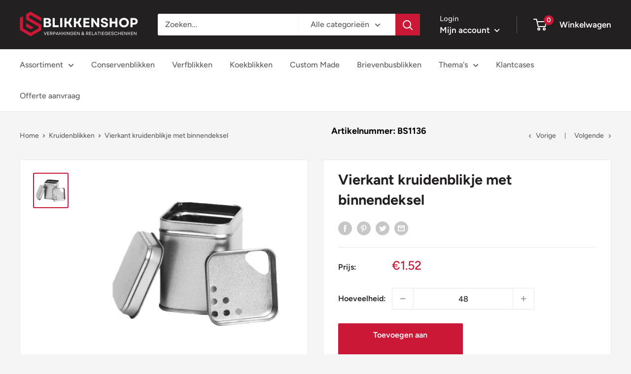

--- FILE ---
content_type: text/javascript
request_url: https://limits.minmaxify.com/blikkenshop-nl.myshopify.com?v=139a&r=20251207171325
body_size: 18811
content:
!function(e){if(!e.minMaxify&&-1==location.href.indexOf("checkout.shopify")){var i=e.minMaxifyContext||{},t=e.minMaxify={shop:"blikkenshop-nl.myshopify.com",cart:null,cartLoadTryCount:0,customer:i.customer,feedback:function(e){if(0!=m.search(/\/(account|password|checkouts|cache|pages|\d+\/)/)){var i=new XMLHttpRequest;i.open("POST","https://app.minmaxify.com/report"),i.send(location.protocol+"//"+t.shop+m+"\n"+e)}},guarded:function(e,i){return function(){try{var m=i&&i.apply(this,arguments),l=e.apply(this,arguments);return i?l||m:l}catch(e){console.error(e);var n=e.toString();-1==n.indexOf("Maximum call stack")&&t.feedback("ex\n"+(e.stack||"")+"\n"+n)}}}},m=e.location.pathname;t.guarded((function(){var i,l,n,a,r,o=e.jQuery,k=e.document,d={btnCheckout:"[name=checkout],[href='/checkout'],[type=submit][value=Checkout],[onclick='window.location\\=\\'\\/checkout\\''],form[action='/checkout'] [type=submit],.checkout_button,form[action='/cart'] [type=submit].button-cart-custom,.btn-checkout,.checkout-btn,.button-checkout,.rebuy-cart__checkout-button,.gokwik-checkout,.tdf_btn_ck",lblCheckout:"[name=checkout]",btnCartQtyAdjust:".cart-item-decrease,.cart-item-increase,.js--qty-adjuster,.js-qty__adjust,.minmaxify-quantity-button,.numberUpDown > *,.cart-item button.adjust,.cart-wrapper .quantity-selector__button,.cart .product-qty > .items,.cart__row [type=button],.cart-item-quantity button.adjust,.cart_items .js-change-quantity,.ajaxcart__qty-adjust,.cart-table-quantity button",divCheckout:".additional-checkout-buttons,.dynamic-checkout__content,.cart__additional_checkout,.additional_checkout_buttons,.paypal-button-context-iframe,.additional-checkout-button--apple-pay,.additional-checkout-button--google-pay",divDynaCheckout:"div.shopify-payment-button,.shopify-payment-button > div,#gokwik-buy-now",fldMin:"",fldQty:"input[name=quantity]",fldCartQty:"input[name^='updates['],.cart__qty-input,[data-cart-item-quantity]",btnCartDrawer:"a[href='/cart'],.js-drawer-open-right",btnUpdate:"[type=submit][name=update],.cart .btn-update"},u=0,s={name:""},h=2e4,p={NOT_VALID_MSG:"Order not valid",CART_UPDATE_MSG:"Cart needs to be updated",CART_AUTO_UPDATE:"Quantities have been changed, press OK to validate the cart.",CART_UPDATE_MSG2:'Cart contents have changed, you must click "Update cart" before proceeding.',VERIFYING_MSG:"Verifying",VERIFYING_EXPANDED:"Please wait while we verify your cart.",PREVENT_CART_UPD_MSG:"\n\n"},b="/";function c(){return(new Date).getTime()}Object.assign;function x(e,i){try{setTimeout(e,i||0)}catch(t){i||e()}}function g(e){return e?"string"==typeof e?k.querySelectorAll(e):e.nodeType?[e]:e:[]}function v(e,i){var t,m=g(e);if(m&&i)for(t=0;t<m.length;++t)i(m[t]);return m}function f(e,i){var t=e&&k.querySelector(e);if(t)return i?"string"==typeof i?t[i]:i(t):t}function y(e,i){if(o)return o(e).trigger(i);v(e,(function(e){e[i]()}))}function M(e,i,t){try{if(o)return o(e).on(i,t)}catch(e){}v(e,(function(e){e.addEventListener(i,t)}))}function w(e,i){try{var t=k.createElement("template");t.innerHTML=e;var m=t.content.childNodes;if(m){if(!i)return m[0];for(;m.length;)i.appendChild(m[0]);return 1}}catch(e){console.error(e)}}function _(e){var i=e.target;try{return(i.closest||i.matches).bind(i)}catch(e){}}function L(){}t.showMessage=function(e){if(O())return(t.closePopup||L)(),!0;var i=T.messages||T.getMessages();if(++u,e&&(t.prevented=c()),!t.showPopup||!t.showPopup(i[0],i.slice(1))){for(var m="",l=0;l<i.length;++l)m+=i[l]+"\n";alert(m),n&&y(d.btnUpdate,"click")}return e&&(e.stopImmediatePropagation&&e.stopImmediatePropagation(),e.stopPropagation&&e.stopPropagation(),e.preventDefault&&e.preventDefault()),!1};var S="top: 0; left: 0; width: 100%; height: 100%; position: fixed;",I=".minmaxify-p-bg {"+S+" z-index: 2147483641; overflow: hidden; background: #0B0B0BCC; opacity: 0.2;} .minmaxify-p-bg.minmaxify-a {transition: opacity 0.15s ease-out; opacity: 1; display: block;} .minmaxify-p-wrap {"+S+' display: table; z-index: 2147483642; outline: none !important; pointer-events: none;} .minmaxify-p-wrap > div {display: table-cell; vertical-align: middle;} .minmaxify-dlg {padding:0px; margin:auto; border: 0px;} .minmaxify-dlg::backdrop {background:#0B0B0BBB;} .minmaxify-p {opacity: .5; color: black; background-color: white; padding: 18px; max-width: 500px; margin: 18px auto; width: calc(100% - 36px); pointer-events: auto; border: solid white 1px; overflow: auto; max-height: 95vh;} dialog > .minmaxify-p {margin:auto; width:100%;} .minmaxify-p.minmaxify-a {opacity: 1; transition: all 0.25s ease-in; border-width: 0px;} .minmaxify-ok {display: inline-block; padding: 8px 20px; margin: 0; line-height: 1.42; text-decoration: none; text-align: center; vertical-align: middle; white-space: nowrap; border: 1px solid transparent; border-radius: 2px; font-family: "Montserrat","Helvetica Neue",sans-serif; font-weight: 400;font-size: 14px;text-transform: uppercase;transition:background-color 0.2s ease-out;background-color: #528ec1; color: white; min-width: unset;} .minmaxify-ok:after {content: "OK";} .minmaxify-close {font-style: normal; font-size: 28px; font-family: monospace; overflow: visible; background: transparent; border: 0; appearance: none; display: block; outline: none; padding: 0px; box-shadow: none; margin: -10px -5px 0 0; opacity: .65;} .minmaxify-p button {user-select: none; cursor: pointer; float:right; width: unset;} .minmaxify-close:hover, .minmaxify-close:focus {opacity: 1;} .minmaxify-p ul {padding-left: 2rem; margin-bottom: 2rem;}';function A(e){if(p.locales){var i=(p.locales[t.locale]||{})[e];if(void 0!==i)return i}return p[e]}var E,z={messages:[A("VERIFYING_EXPANDED")],equalTo:function(e){return this===e}},T=z;function C(e){return i?i.getItemLimits(t,e):{}}function V(){return i}function O(){return T.isOk&&!n&&V()||"force"==T.isOk||l}function R(){location.pathname!=m&&(m=location.pathname);try{if(V()&&!l){!function(){var e=t.cart&&t.cart.items;if(!e)return;v(d.fldCartQty,(function(i){for(var t=0;t<e.length;++t){var m=e[t],l=i.dataset;if(m.key==l.lineId||i.id&&-1!=i.id.search(new RegExp("updates(_large)?_"+m.id,"i"))||(l.cartLine||l.index)==t+1){var n=C(m);n.min>1&&!n.combine&&(i.min=n.min),n.max&&(i.max=n.max),n.multiple&&!n.combine&&(i.step=n.multiple);break}}}))}(),v(d.divDynaCheckout,(function(e){e.style.display="none"}));var i=function(i){var t,l;if(!t){if(!l)try{l=decodeURIComponent(m||location.href||"")}catch(e){l=""}if(!((l=l.split("/")).length>2&&"products"==l[l.length-2]))return;t=l[l.length-1]}var n=(e.ShopifyAnalytics||{}).meta||{},a={handle:t,sku:""},r=n.product,o=n.selectedVariantId;if(!r){var k=f("#ProductJson-product-template");if(k)try{r=k._product||JSON.parse(k.dataset.product||k.textContent)}catch(e){}}if(r){a.product_description=r.description,a.product_type=r.type,a.vendor=r.vendor,a.price=r.price,a.product_title=r.title,a.product_id=r.id;var d=r.variants||[],u=d.length;if(o||1==u)for(var s=0;s<u;++s){var h=d[s];if(1==u||h.id==o){a.variant_title=h.public_title,a.sku=h.sku,a.grams=h.weight,a.price=h.price||r.price,a.variant_id=h.id,a.name=h.name,a.product_title||(a.product_title=h.name);break}}}return a}();if(i){var n=f(d.fldQty);!function(i,t){function m(e,i){if(arguments.length<2)return t.getAttribute(e);null==i?t.removeAttribute(e):t.setAttribute(e,i)}var l=i.max||void 0,n=i.multiple,a=i.min;if((e.minmaxifyDisplayProductLimit||L)(i),t){var r=m("mm-max"),o=m("mm-step"),k=m("mm-min"),d=parseInt(t.max),u=parseInt(t.step),s=parseInt(t.min);stockMax=parseInt(m("mm-stock-max")),val=parseInt(t.value),(a!=k||a>s)&&((k?val==k||val==s:!val||val<a)&&(t.value=a),!i.combine&&a>1?m("min",a):k&&m("min",1),m("mm-min",a)),isNaN(stockMax)&&!r&&(stockMax=parseInt(m("data-max-quantity")||m("max")),m("mm-stock-max",stockMax)),!isNaN(stockMax)&&l&&l>stockMax&&(l=stockMax),(l!=r||isNaN(d)||d>l)&&(l?m("max",l):r&&m("max",null),m("mm-max",l)),(n!=o||n>1&&u!=n)&&(i.combine?o&&m("step",null):m("step",n),m("mm-step",n))}}(C(i),n)}}}catch(e){console.error(e)}return j(),P(),!0}function j(e,i,t){v(d.lblCheckout,(function(m){var l=null===e?m.minMaxifySavedLabel:e;m.minMaxifySavedLabel||(m.minMaxifySavedLabel=m.value||(m.innerText||m.textContent||"").trim()),void 0!==l&&(m.value=l,m.textContent&&!m.childElementCount&&(m.textContent=l));var n=m.classList;n&&i&&n.add(i),n&&t&&n.remove(t)}))}function K(e){"start"==e?(j(A("VERIFYING_MSG"),"btn--loading"),a||(a=c(),h&&x((function(){a&&c()-a>=h&&(B()&&t.feedback("sv"),T={isOk:"force"},K("stop"))}),h))):"stop"==e?(j(T.isOk?null:A("NOT_VALID_MSG"),0,"btn--loading"),a=0,(t.popupShown||L)()&&x(t.showMessage)):"changed"==e&&j(A("CART_UPDATE_MSG")),P()}function P(){v(d.divCheckout,(function(e){var i=e.style;O()?e.mm_hidden&&(i.display=e.mm_hidden,e.mm_hidden=!1):"none"!=i.display&&(e.mm_hidden=i.display||"block",i.display="none")})),(e.minmaxifyDisplayCartLimits||L)(!l&&T,n)}function D(e){var i=_(e);if(i){if(i(d.btnCheckout))return t.showMessage(e);i(d.btnCartQtyAdjust)&&t.onChange(e)}}function U(m){null==t.cart&&(t.cart=(e.Shopify||{}).cart||null);var l=t.cart&&t.cart.item_count&&(m||!u&&B());(R()||l||m)&&(V()&&t.cart?(T=i.validateCart(t),K("stop"),l&&(E&&!T.isOk&&!T.equalTo(E)&&k.body?t.showMessage():!u&&B()&&x(t.showMessage,100)),E=T):(T=z,K("start"),t.cart||X()))}function B(){let e=m.length-5;return e<4&&m.indexOf("/cart")==e}function G(e,i,m,l){if(i&&"function"==typeof i.search&&4==e.readyState&&"blob"!=e.responseType){var a,r;try{if(200!=e.status)"POST"==m&&-1!=i.search(/\/cart(\/update|\/change|\/clear|\.js)/)&&(422==e.status?X():n&&(n=!1,U()));else{if("GET"==m&&-1!=i.search(/\/cart($|\.js|\.json|\?view=)/)&&-1==i.search(/\d\d\d/))return;var o=(a=e.response||e.responseText||"").indexOf&&a.indexOf("{")||0;-1!=i.search(/\/cart(\/update|\/change|\/clear|\.js)/)||"/cart"==i&&0==o?(-1!=i.indexOf("callback=")&&a.substring&&(a=a.substring(o,a.length-1)),r=t.handleCartUpdate(a,-1!=i.indexOf("cart.js")?"get":"update",l)):-1!=i.indexOf("/cart/add")?r=t.handleCartUpdate(a,"add",l):"GET"!=m||B()&&"/cart"!=i||(U(),r=1)}}catch(e){if(!a||0==e.toString().indexOf("SyntaxError"))return;console.error(e),t.feedback("ex\n"+(e.stack||"")+"\n"+e.toString()+"\n"+i)}r&&N()}}function N(){for(var e=500;e<=2e3;e+=500)x(R,e)}function X(){var e=new XMLHttpRequest,i=b+"cart.js?_="+c();e.open("GET",i),e.mmUrl=null,e.onreadystatechange=function(){G(e,i)},e.send(),x((function(){null==t.cart&&t.cartLoadTryCount++<60&&X()}),5e3+500*t.cartLoadTryCount)}t.getLimitsFor=C,t.checkLimits=O,t.onChange=t.guarded((function(){K("changed"),n=!0,T=B()&&f(d.btnUpdate)?{messages:[A("CART_AUTO_UPDATE")]}:{messages:[A("CART_UPDATE_MSG2")]},P()})),e.getLimits=U,e.mmIsEnabled=O,t.handleCartUpdate=function(e,i,m){"string"==typeof e&&(e=JSON.parse(e));var l="get"==i&&JSON.stringify(e);if("get"!=i||r!=l){if("update"==i)t.cart=e;else if("add"!=i){if(m&&!e.item_count&&t.cart)return;t.cart=e}else{var a=e.items||[e];e=t.cart;for(var o=0;o<a.length;++o){var k=a[o];e&&e.items||(e=t.cart={total_price:0,total_weight:0,items:[],item_count:0}),e.total_price+=k.line_price,e.total_weight+=k.grams*k.quantity,e.item_count+=k.quantity;for(var d=0;d<e.items.length;++d){var u=e.items[d];if(u.id==k.id){e.total_price-=u.line_price,e.total_weight-=u.grams*u.quantity,e.item_count-=u.quantity,e.items[d]=k,k=0;break}}k&&e.items.unshift(k)}e.items=e.items.filter((function(e){return e.quantity>0})),l=JSON.stringify(e)}return r=l,n=!1,U(!0),1}if(!T.isOk)return R(),1};var q,H=e.XMLHttpRequest.prototype,Q=H.open,W=H.send;function F(){o||(o=e.jQuery);var i=e.Shopify||{},m=i.shop||location.host;if(s=i.theme||s,l=!1,m==t.shop){var a;t.locale=i.locale,R(),function(e,i,m,l){v(e,(function(e){if(!e["mmBound_"+i]){e["mmBound_"+i]=!0;var n=e["on"+i];n&&l?e["on"+i]=t.guarded((function(e){!1!==m()?n.apply(this,arguments):e.preventDefault()})):M(e,i,t.guarded(m))}}))}(d.btnCartDrawer,"click",N),t.showPopup||w('<style type="text/css" minmaxify>'+I+"</style>",k.head)&&(t.showPopup=function(e,i){for(var m='<button title="Close (Esc)" type="button" class="minmaxify-close" aria-label="Close">&times;</button>'+e.replace(new RegExp("\n","g"),"<br/>")+"<ul>",l=0;l<i.length;++l){var n=i[l];n&&(m+="<li>"+n+"</li>")}m+='</ul><div><button class="minmaxify-ok"></button><div style="display:table;clear:both;"></div></div>';var r=f("div.minmaxify-p");if(r)r.innerHTML=m,a&&!a.open&&a.showModal();else{var o=k.body;(a=k.createElement("dialog")).showModal?(a.className="minmaxify-dlg",a.innerHTML="<div class='minmaxify-p minmaxify-a'>"+m+"</div>",o.appendChild(a),a.showModal(),M(a,"click",(function(e){var i=_(e);i&&!i(".minmaxify-p")&&t.closePopup()}))):(a=0,o.insertBefore(w("<div class='minmaxify-p-bg'></div>"),o.firstChild),o.insertBefore(w("<div class='minmaxify-p-wrap'><div><div role='dialog' aria-modal='true' aria-live='assertive' tabindex='1' class='minmaxify-p'>"+m+"</div></div></div>"),o.firstChild),x(v.bind(t,".minmaxify-p-bg, .minmaxify-p",(function(e){e.classList.add("minmaxify-a")}))))}return M(".minmaxify-ok","click",(function(){t.closePopup(1)})),M(".minmaxify-close, .minmaxify-p-bg","click",(function(){t.closePopup()})),1},t.closePopup=function(e){a?a.close():v(".minmaxify-p-wrap, .minmaxify-p-bg",(function(e){e.parentNode.removeChild(e)})),n&&e&&y(d.btnUpdate,"click")},t.popupShown=function(){return a?a.open:g("div.minmaxify-p").length},k.addEventListener("keyup",(function(e){27===e.keyCode&&t.closePopup()}))),Z();var r=document.getElementsByTagName("script");for(let e=0;e<r.length;++e){var u=r[e];u.src&&-1!=u.src.indexOf("trekkie.storefront")&&!u.minMaxify&&(u.minMaxify=1,u.addEventListener("load",Z))}}else l=!0}function Z(){var i=e.trekkie||(e.ShopifyAnalytics||{}).lib||{},m=i.track;m&&!m.minMaxify&&(i.track=function(e){return"Viewed Product Variant"==e&&x(R),m.apply(this,arguments)},i.track.minMaxify=1,i.ready&&(i.ready=t.guarded(U,i.ready)));var l=e.subscribe;"function"!=typeof l||l.mm_quTracked||(l.mm_quTracked=1,l("quantity-update",t.guarded(R)))}t.initCartValidator=t.guarded((function(e){i||(i=e,l||U(!0))})),H.open=function(e,i,t,m,l){return this.mmMethod=e,this.mmUrl=i,Q.apply(this,arguments)},H.send=function(e){var i=this;return i.addEventListener?i.addEventListener("readystatechange",(function(e){G(i,i.mmUrl,i.mmMethod)})):i.onreadystatechange=t.guarded((function(){G(i,i.mmUrl)}),i.onreadystatechange),W.apply(i,arguments)},(q=e.fetch)&&!q.minMaxify&&(e.fetch=function(e,i){var m,l=(i||e||{}).method||"GET";return m=q.apply(this,arguments),-1!=(e=((e||{}).url||e||"").toString()).search(/\/cart(\/|\.js)/)&&(m=m.then((function(i){try{var m=t.guarded((function(t){i.readyState=4,i.responseText=t,G(i,e,l,!0)}));i.ok?i.clone().text().then(m):m()}catch(e){}return i}))),m},e.fetch.minMaxify=1),["mousedown","touchstart","touchend","click"].forEach((function(i){e.addEventListener(i,t.guarded(D),{capture:!0,passive:!1})})),e.addEventListener("keydown",(function(e){var i=e.key,m=_(e);m&&m(d.fldCartQty)&&(i>=0&&i<=9||-1!=["Delete","Backspace"].indexOf(i))&&t.onChange(e)})),e.addEventListener("change",t.guarded((function(e){var i=_(e);i&&i(d.fldCartQty)&&t.onChange(e)}))),k.addEventListener("DOMContentLoaded",t.guarded((function(){F(),l||(B()&&x(U),(e.booster||e.BoosterApps)&&o&&o.fn.ajaxSuccess&&o(k).ajaxSuccess((function(e,i,t){t&&G(i,t.url,t.type)})))}))),F()}))()}}(window),function(){function e(e,i,t,m){this.cart=i||{},this.opt=e,this.customer=t,this.messages=[],this.locale=m&&m.toLowerCase()}e.prototype={recalculate:function(e){this.isOk=!0,this.messages=!e&&[],this.isApplicable()&&(this._calcWeights(),this.addMsg("INTRO_MSG"),this._doSubtotal(),this._doItems(),this._doQtyTotals(),this._doWeight())},getMessages:function(){return this.messages||this.recalculate(),this.messages},isApplicable:function(){var e=this.cart._subtotal=Number(this.cart.total_price||0)/100,i=this.opt.overridesubtotal;if(!(i>0&&e>i)){for(var t=0,m=this.cart.items||[],l=0;l<m.length;l++)t+=Number(m[l].quantity);return this.cart._totalQuantity=t,1}},addMsg:function(e,i){if(!this.messages)return;const t=this.opt.messages;var m=t[e];if(t.locales&&this.locale){var l=(t.locales[this.locale]||{})[e];void 0!==l&&(m=l)}m&&(m=this._fmtMsg(unescape(m),i)),this.messages.push(m)},equalTo:function(e){if(this.isOk!==e.isOk)return!1;var i=this.getMessages(),t=e.messages||e.getMessages&&e.getMessages()||[];if(i.length!=t.length)return!1;for(var m=0;m<i.length;++m)if(i[m]!==t[m])return!1;return!0},_calcWeights:function(){this.weightUnit=this.opt.weightUnit||"g";var e=i[this.weightUnit]||1,t=this.cart.items;if(t)for(var m=0;m<t.length;m++){var l=t[m];l._weight=Math.round(Number(l.grams||0)*e*l.quantity*100)/100}this.cart._totalWeight=Math.round(Number(this.cart.total_weight||0)*e*100)/100},_doSubtotal:function(){var e=this.cart._subtotal,i=this.opt.minorder,t=this.opt.maxorder;e<i&&(this.addMsg("MIN_SUBTOTAL_MSG"),this.isOk=!1),t>0&&e>t&&(this.addMsg("MAX_SUBTOTAL_MSG"),this.isOk=!1)},_doWeight:function(){var e=this.cart._totalWeight,i=this.opt.weightmin,t=this.opt.weightmax;e<i&&(this.addMsg("MIN_WEIGHT_MSG"),this.isOk=!1),t>0&&e>t&&(this.addMsg("MAX_WEIGHT_MSG"),this.isOk=!1)},checkGenericLimit:function(e,i,t){if(!(e.quantity<i.min&&(this.addGenericError("MIN",e,i,t),t)||i.max&&e.quantity>i.max&&(this.addGenericError("MAX",e,i,t),t)||i.multiple>1&&e.quantity%i.multiple>0&&(this.addGenericError("MULT",e,i,t),t))){var m=e.line_price/100;void 0!==i.minAmt&&m<i.minAmt&&(this.addGenericError("MIN_SUBTOTAL",e,i,t),t)||i.maxAmt&&m>i.maxAmt&&this.addGenericError("MAX_SUBTOTAL",e,i,t)}},addGenericError:function(e,i,t,m){var l={item:i};m?(e="PROD_"+e+"_MSG",l.itemLimit=t,l.refItem=m):(e="GROUP_"+e+"_MSG",l.groupLimit=t),this.addMsg(e,l),this.isOk=!1},_buildLimitMaps:function(){var e=this.opt,i=e.items||[];e.byVId={},e.bySKU={},e.byId={},e.byHandle={};for(var t=0;t<i.length;++t){var m=i[t];m.sku?e.bySKU[m.sku]=m:m.vId?e.byVId[m.vId]=m:(m.h&&(e.byHandle[m.h]=m),m.id&&(e.byId[m.id]=m))}},_doItems:function(){var e,i=this.cart.items||[],t={},m={},l=this.opt;l.byHandle||this._buildLimitMaps(),(l.itemmin||l.itemmax||l.itemmult)&&(e={min:l.itemmin,max:l.itemmax,multiple:l.itemmult});for(var n=0;n<i.length;n++){var a=i[n],r=this.getCartItemKey(a),o=t[r],k=m[a.handle];o?(o.quantity+=a.quantity,o.line_price+=a.line_price,o._weight+=a._weight):o=t[r]={ref:a,quantity:a.quantity,line_price:a.line_price,grams:a.grams,_weight:a._weight,limit:this._getIndividualItemLimit(a)},k?(k.quantity+=a.quantity,k.line_price+=a.line_price,k._weight+=a._weight):k=m[a.handle]={ref:a,quantity:a.quantity,line_price:a.line_price,grams:a.grams,_weight:a._weight},k.limit&&k.limit.combine||(k.limit=o.limit)}for(var d in t){if(a=t[d])((u=a.limit||a.limitRule)?!u.combine:e)&&this.checkGenericLimit(a,u||e,a.ref)}for(var d in m){var u;if(a=m[d])(u=a.limit||a.limitRule)&&u.combine&&this.checkGenericLimit(a,u,a.ref)}},getCartItemKey:function(e){var i=e.handle;return this.opt.forceVariantIdAsSKU?i+=e.variant_id:i+=e.sku||e.variant_id,i},getCartItemIds:function(e){var i={variant_id:e.variant_id,handle:e.handle||"",product_id:e.product_id,sku:e.sku},t=i.handle.indexOf(" ");return t>0&&(i.sku=i.handle.substring(t+1),i.handle=i.handle.substring(0,t)),i},_getIndividualItemLimit:function(e){var i=this.opt,t=this.getCartItemIds(e);return i.byVId[t.variant_id]||i.bySKU[t.sku]||i.byId[t.product_id]||i.byHandle[t.handle]},getItemLimit:function(e){var i=this.opt;if(!i)return{};void 0===i.byHandle&&this._buildLimitMaps();var t=this._getIndividualItemLimit(e);return t||(t={min:i.itemmin,max:i.itemmax,multiple:i.itemmult}),t},calcItemLimit:function(e){var i=this.getItemLimit(e);(i={max:i.max||0,multiple:i.multiple||1,min:i.min,combine:i.combine}).min||(i.min=i.multiple);var t=this.opt.maxtotalitems||0;return(!i.max||t&&t<i.max)&&(i.max=t),i},_doQtyTotals:function(){var e=this.opt.maxtotalitems,i=this.opt.mintotalitems,t=this.opt.multtotalitems,m=this.cart._totalQuantity;0!=e&&m>e&&(this.addMsg("TOTAL_ITEMS_MAX_MSG"),this.isOk=!1),m<i&&(this.addMsg("TOTAL_ITEMS_MIN_MSG"),this.isOk=!1),t>1&&m%t>0&&(this.addMsg("TOTAL_ITEMS_MULT_MSG"),this.isOk=!1)},_fmtMsg:function(e,i){var t,m,l,n=this;return e.replace(/\{\{\s*(.*?)\s*\}\}/g,(function(e,a){try{t||(t=n._getContextMsgVariables(i)||{});var r=t[a];return void 0!==r?r:m||(m=t,n._setGeneralMsgVariables(m),void 0===(r=m[a]))?(l||(l=n._makeEvalFunc(t)),l(a)):r}catch(e){return'"'+e.message+'"'}}))},formatMoney:function(e){var i=this.opt.moneyFormat;if(void 0!==i){try{e=e.toLocaleString()}catch(e){}i&&(e=i.replace(/{{\s*amount[a-z_]*\s*}}/,e))}return e},_getContextMsgVariables(e){if(e){var i,t;if(e.itemLimit){var m=e.item,l=e.refItem||m,n=e.itemLimit;i={item:l,ProductQuantity:m.quantity,ProductName:n.combine&&unescape(l.product_title||n.name)||l.title,GroupTitle:n.title,ProductMinQuantity:n.min,ProductMaxQuantity:n.max,ProductQuantityMultiple:n.multiple},t=[["ProductAmount",Number(m.line_price)/100],["ProductMinAmount",n.minAmt],["ProductMaxAmount",n.maxAmt]]}if(e.groupLimit){m=e.item,l=e.refItem||m,n=e.groupLimit;i={item:l,GroupQuantity:m.quantity,GroupTitle:n.title,GroupMinQuantity:n.min,GroupMaxQuantity:n.max,GroupQuantityMultiple:n.multiple},t=[["GroupAmount",Number(m.line_price)/100],["GroupMinAmount",n.minAmt],["GroupMaxAmount",n.maxAmt]]}if(i){for(var a=0;a<t.length;a++){const e=t[a];isNaN(e[1])||Object.defineProperty(i,e[0],{get:this.formatMoney.bind(this,e[1])})}return i}}},_setGeneralMsgVariables:function(e){var i=this.cart,t=this.opt;e.CartWeight=i._totalWeight,e.CartMinWeight=t.weightmin,e.CartMaxWeight=t.weightmax,e.WeightUnit=this.weightUnit,e.CartQuantity=i._totalQuantity,e.CartMinQuantity=t.mintotalitems,e.CartMaxQuantity=t.maxtotalitems,e.CartQuantityMultiple=t.multtotalitems;for(var m=[["CartAmount",i._subtotal],["CartMinAmount",t.minorder],["CartMaxAmount",t.maxorder]],l=0;l<m.length;l++){const i=m[l];isNaN(i[1])||Object.defineProperty(e,i[0],{get:this.formatMoney.bind(this,i[1])})}},_makeEvalFunc:function(e){return new Function("_expr","with(this) return eval(_expr)").bind(e)}};var i={g:1,kg:.001,lb:.00220462,oz:.03527396},t={messages:{INTRO_MSG:"Cannot place order, conditions not met: \n\n",PROD_MIN_MSG:"{{ProductName}}: Must have at least {{ProductMinQuantity}} of this item.",PROD_MAX_MSG:"{{ProductName}}: Must have at most {{ProductMaxQuantity}} of this item.",PROD_MULT_MSG:"{{ProductName}}: Quantity must be a multiple of {{ProductQuantityMultiple}}."},items:[{sku:"",min:40,multiple:40,uid:"3f761659e11f439a8b0eff9ddcd2bcd8"},{id:1307273822298,h:"a4-blik-personaliseren",name:"A4 blik hoog - 310x220x42 mm",min:16,multiple:16},{id:1307270742106,h:"a4-blik-luxe-met-scharnierdeksel",name:"A4 blik luxe met scharnierdeksel - 310x220x25 mm",min:20,multiple:16},{id:133857050654,h:"a4-blik-met-scharnierdeksel",name:"A4 blik met scharnierdeksel - 312x222x25 mm",min:24,multiple:12},{id:1307302690906,h:"a5-blik-luxe",name:"A5 blik luxe - 215x155x13 mm",min:40,multiple:40},{id:1307303575642,h:"a5-blik-luxe-met-venster",name:"A5 blik luxe met venster - 215x155x13 mm",min:40,multiple:40},{id:510076813342,h:"a5-blik-maxi-met-scharnierdeksel",name:"A5 blik maxi - 220x160x28 mm",min:40,multiple:40},{id:388052025374,h:"a5-blik-met-scharnierdeksel",name:"A5 blik met scharnierdeksel - 220x160x25 mm",min:24,multiple:12},{id:396522487838,h:"a5-blik-wit-scharnierdeksel",name:"A5 blik met scharnierdeksel wit - 220x160x25 mm",min:24,multiple:12},{id:133900501022,h:"a5-blik-medium-los-deksel",name:"A5 blik XL met los deksel - 220x160x67 mm",min:12,multiple:12},{id:1307312095322,h:"a6-blik-met-los-deksel",name:"A6 blik met los deksel - 155x115x10 mm",min:100,multiple:100},{id:1950915002458,h:"a6-blik-met-nougat",name:"A6 blik met nougat - 165x110x23 mm",min:24,multiple:24},{id:133857443870,h:"a6-blik",name:"A6 blik met scharnierdeksel zilver - 165x110x23 mm",min:24,multiple:12},{id:133857443870,h:"a6-blik",name:"A6 blik met scharnierdeksel zilver - 165x110x23 mm",min:24,multiple:12},{id:4648927002714,h:"alsjeblieft-een-dankjewel",name:"Alsjeblieft een dankjewel",min:24,multiple:12},{id:133888311326,h:"aluminium-blik-10ml",name:"Aluminium blik (10 ml) - Ø38x17 mm",min:96,multiple:96},{id:133890244638,h:"aluminium-blik-100ml",name:"Aluminium blik (100 ml) - Ø83x27 mm",min:48,multiple:48},{id:7794481823997,h:"aluminium-blik-115-o80x27-mm",name:"ALUMINIUM BLIK (115) - Ø80x27 MM",min:112,multiple:112},{id:7794534678781,h:"aluminium-blik-120-ml-o72x32-mm",name:"ALUMINIUM BLIK (120 ML) - Ø72X32 MM",min:100,multiple:100},{id:7793071489277,h:"aluminium-blik-135-o38x102-mm",name:"ALUMINIUM BLIK (135) - Ø38X102 MM",min:128,multiple:128},{id:133888737310,h:"aluminium-blik-15ml",name:"Aluminium blik (15 ml) - Ø42x17,5 mm",min:96,multiple:96},{id:133890670622,h:"aluminium-blik-150ml",name:"Aluminium blik (150 ml) - Ø83x37 mm",min:48,multiple:48},{id:588178751518,h:"aluminium-blik-150-ml-venster",name:"Aluminium blik (150 ml) venster - Ø83x37 mm",min:48,multiple:48},{id:133891129374,h:"aluminium-blik-250ml",name:"Aluminium blik (250 ml) - Ø93x45 mm",min:24,multiple:24},{id:7794515345661,h:"aluminium-blik-30-ml-o47x15-mm",name:"ALUMINIUM BLIK (30 ML) - Ø47X15 MM",min:196,multiple:196},{id:133889196062,h:"aluminium-blik-30ml",name:"Aluminium blik (30 ml) - Ø52x20 mm",min:48,multiple:48},{id:588163088414,h:"aluminium-blik-35-ml",name:"Aluminium blik (35 ml) - Ø55x20 mm",min:48,multiple:48},{id:7794509611261,h:"aluminium-blik-50-ml-o46x31-mm",name:"ALUMINIUM BLIK (50 ML) - Ø46X31 MM",min:147,multiple:147},{id:133890048030,h:"aluminium-blik-60ml",name:"Aluminium blik (60 ml) - Ø68x25 mm",min:48,multiple:48},{id:7794430673149,h:"aluminium-blik-80-ml-o60x45-mm",name:"ALUMINIUM BLIK (80 ML) - Ø60X45 MM",min:108,multiple:108},{id:588186681374,h:"aluminium-blik-80-ml",name:"Aluminium blik (80 ml) - Ø68x35 mm",min:48,multiple:48},{id:588169609246,h:"aluminium-blik-80-ml-venster",name:"Aluminium blik (80 ml) venster - Ø68x33 mm",min:48,multiple:48},{id:7794460197117,h:"aluminium-blik-95-ml-o64x33-mm",name:"ALUMINIUM BLIK (95 ML) - Ø64X33 MM",min:100,multiple:100},{id:7794545393917,h:"aluminium-rechthoekig-125-ml-95x65x25mm",name:"Aluminium Rechthoekig (125 ML)- 95x65x25MM",min:100,multiple:100},{id:7794524651773,h:"aluminium-rechthoekig-60-ml-61x45x22-mm",name:"ALUMINIUM RECHTHOEKIG (60 ML)- 61X45X22 MM",multiple:100,min:100},{id:133892702238,h:"aluminium-visblikje",name:"Aluminium visblikje (150 ml) - 105x65x20 mm",min:34,multiple:34},{id:785976164442,h:"beugelblik-extra-klein-zilver",name:"Beugelblik extra klein zilver - 150x60x45 mm",min:50,multiple:50},{id:396277219358,h:"beugelblik-koffie-500-gram",name:"Beugelblik koffie (500 gram) - 117x76x196 mm",min:24,multiple:24},{id:753448779866,h:"beugelblik-koffie-zilver-500-gram",name:"Beugelblik koffie zilver (500 gram) - 120x75x185 mm",min:32,multiple:32},{id:1303815094362,h:"beugelblik-rond-met-transparant-deksel",name:"Beugelblik rond met transparant deksel - Ø90x85 mm",min:48,multiple:48},{id:1305987022938,h:"beugelblik-rond-rood",name:"Beugelblik rond rood - Ø105x150 mm",min:30,multiple:30},{id:8463357772122,h:"beugelblik-rond-wit-medium-o95x130mm",name:"Beugelblik rond wit (medium) - Ø95x130mm",min:24,multiple:12},{id:1305982074970,h:"beugelblik-rond-zilver",name:"Beugelblik rond zilver - Ø105x150 mm",min:30,multiple:30},{id:1646609236058,h:"beugelblik-rond-zilver-klein-o95x82mm",name:"Beugelblik rond zilver (klein) - Ø95x82mm",min:24,multiple:24},{id:133855510558,h:"beugelblik-rond-zilver-medium",name:"Beugelblik rond zilver (medium) - Ø95x130mm",min:24,multiple:12},{id:1305985384538,h:"beugelblik-rond-zwart",name:"Beugelblik rond zwart - Ø105x150 mm",min:30,multiple:30},{id:8463443657050,h:"beugelblik-rond-zwart-medium-o95x130mm",name:"Beugelblik rond zwart (medium) - Ø95x130mm",min:24,multiple:12},{id:1769078423642,h:"blik-van-waardering-zorg",name:"Blik gevuld met snoep",min:96,multiple:96},{id:1769083404378,h:"stroopwafelblik-zorg",name:"Blik gevuld met stroopwafels",min:96,multiple:48},{id:7713556955389,h:"blik-met-dubbel-koepeldeksel-goud-o100x130-mm",name:"BLIK MET DUBBEL (KOEPEL)DEKSEL - GOUD - Ø100X130 MM",min:48,multiple:24},{id:396687278110,h:"blik-met-dubbel-koepeldeksel-goud",name:"Blik met dubbel (koepel)deksel - goud - Ø90x115 mm",min:48,multiple:24},{id:7713382596861,h:"blik-met-dubbel-koepeldeksel-wit-o100x130-mm",name:"BLIK MET DUBBEL (KOEPEL)DEKSEL - WIT - Ø100X130 MM",min:48,multiple:24},{id:396590874654,h:"blik-met-dubbel-koepeldeksel-wit",name:"Blik met dubbel (koepel)deksel - wit - Ø90x115 mm",min:48,multiple:24},{id:7713477296381,h:"blik-met-dubbel-koepeldeksel-zwart-o100x130-mm-1",name:"BLIK MET DUBBEL (KOEPEL)DEKSEL - ZWART - Ø100X130 MM",min:48,multiple:24},{id:589670580254,h:"blik-met-dubbel-koepeldeksel-zwart",name:"Blik met dubbel (koepel)deksel - zwart - Ø90x115 mm",min:48,multiple:24},{id:133870649374,h:"blik-met-dubbel-koepeldeksel",name:"Blik met dubbele (koepel)deksel - zilver - Ø90x115 mm",min:48,multiple:24},{id:455694745630,h:"blik-model-10-wit",name:"Blik model 10 - wit - Ø112x130 mm",min:96,multiple:96},{id:133868322846,h:"blik-model-10",name:"Blik model 10 - zilver - Ø112x130 mm - Momenteel uitverkocht",min:96,multiple:96},{id:1769080193114,h:"bedankt-blikjes",name:"Blik van waardering",min:48,multiple:24},{id:133870256158,h:"blikken-koffertje",name:"Blikken koffertje - 115x78x35 mm",min:24,multiple:12},{id:1328416718938,h:"blikken-lunchbox-groen",name:"Blikken lunchbox groen - 175x96x46 mm",min:30,multiple:30},{id:7792514695421,h:"blikken-lunchbox-met-bamboo",name:"Blikken lunchbox met bamboo",min:30,multiple:30},{id:1328430645338,h:"blikken-lunchbox-xl-zilver",name:"Blikken lunchbox XL zilver - 185x110x54 mm",min:30,multiple:30},{id:1328421011546,h:"blikken-lunchbox-zilver",name:"Blikken lunchbox zilver - 175x96x46 mm",min:30,multiple:30},{id:781680738394,h:"cd-dvd-blik-klein-rond",name:"CD / DVD blik klein rond - Ø123x10mm",min:105,multiple:105},{id:781286309978,h:"cd-dvd-blik-met-inlay-zwart",name:"CD / DVD blik met inlay - 140x125x10 mm",min:105,multiple:105},{id:781069975642,h:"cd-dvd-blik-rechthoekig-met-inlay-zwart",name:"CD / DVD blik met inlay (enkel) - 190x135x18 mm",min:80,multiple:80},{id:781292896346,h:"cd-dvd-blik-1",name:"CD / DVD blik rechthoekig - 140x125x10 mm",min:105,multiple:105},{id:1303792255066,h:"cd-dvd-blik-retro-rond",name:"CD / DVD blik retro rond - Ø123x10 mm",min:105,multiple:105},{id:133853380638,h:"cd-dvd-blik",name:"CD / DVD blik rond - Ø127x10mm",min:24,multiple:12},{id:781150421082,h:"cd-dvd-blik-klein-met-inlay-zwart",name:"CD / DVD blik vierkant - 130x130x10 mm",min:50,multiple:50},{id:1307872821338,h:"chocolade-blik-wit",name:"Chocolade blik  - 190x95x10 mm",min:80,multiple:80},{id:7792974463229,h:"chocolade-blik-wit-190x95x10-mm",name:"Chocolade blik wit - 190x95x10 mm",min:80,multiple:80},{id:1307986329690,h:"chocolade-blik-wit-met-vetvrije-inlay",name:"Chocolade blik wit met vetvrije inlay - 190x95x10 mm",min:80,multiple:80},{id:1307870462042,h:"chocolade-blik-zilver",name:"Chocolade blik zilver - 190x95x10 mm",min:80,multiple:80},{id:1307871412314,h:"chocolade-blik-zilver-met-vetvrije-inlay",name:"Chocolade blik zilver met vetvrije inlay - 190x95x10 mm",min:80,multiple:80},{id:133897322526,h:"cilindrisch-verfblik-500ml-laag",name:"Cilindrisch verfblik - laag (500 ml) - Ø99x90 mm",min:160,multiple:160},{id:133897715742,h:"cilindrisch-verfblik-1000ml",name:"Cilindrisch verfblik (1000ml) - Ø108x132 mm",min:12,multiple:12},{id:133892833310,h:"cilindrisch-verfblik-125ml",name:"Cilindrisch verfblik (125ml) - Ø60x62 mm",min:372,multiple:372},{id:133893226526,h:"cilindrisch-verfblik-250ml",name:"Cilindrisch verfblik (250ml) - Ø73x76mm",min:113,multiple:113},{id:133899911198,h:"cilindrisch-verfblik-750ml",name:"Cilindrisch verfblik (750ml) - Ø99x119 mm",min:57,multiple:57},{id:133875662878,h:"conservenblik-800ml",name:"Conservenblik (800 ml) - Ø99x118,5mm",min:80,multiple:80},{id:1928945762394,h:"conservenblik-gladwandig-250-ml",name:"Conservenblik gladwandig (250 ml) - Ø73x57,5 mm",min:324,multiple:324},{id:414655971358,h:"conservenblik-gladwandig-800-ml",name:"Conservenblik gladwandig (400 ml) - Ø99x66,5mm",min:160,multiple:160},{id:388421189662,h:"dispenserblik",name:"Dispenserblik - 145x145x214 mm",min:16,multiple:4},{id:133863374878,h:"doorzichtig-blik-met-hengsel",name:"Doorzichtig blik met hengsel -Ø85x91 mm",min:48,multiple:24},{id:776606416986,h:"drankblikje-met-los-indrukdeksel-zilver",name:"Drankblikje met los indrukdeksel - zilver - Ø54x142 mm",min:48,multiple:48},{id:7713422737661,h:"drankblikje-met-los-indrukdeksel-zwart-o54x142-mm",name:"DRANKBLIKJE MET LOS INDRUKDEKSEL - ZWART - Ø54X142 MM",min:48,multiple:48},{id:1769181642842,h:"ehbo-kofferblik",name:"EHBO kofferblik",min:24,multiple:12},{id:1950770987098,h:"emmertje-met-schoolkrijt",name:"Emmertje met schoolkrijt - Ø85x91 mm",min:48,multiple:24},{id:1307857551450,h:"envelop-blik-luxe",name:"Envelop blik luxe - 225x115x10 mm",min:50,multiple:50},{id:1307856830554,h:"envelop-blik-met-groot-venster",name:"Envelop blik luxe met groot venster - 225x115x10 mm",min:50,multiple:50},{id:1303807819866,h:"filmblik-hoog-rond",name:"Filmblik hoog rond - Ø180x45mm",min:32,multiple:32},{id:1303797727322,h:"filmblik-plat-rond",name:"Filmblik plat rond - Ø180x22mm",min:40,multiple:40},{id:1303809032282,h:"filmblik-xl-rond",name:"Filmblik XL rond - Ø240x60mm",min:10,multiple:10},{id:7711678955773,h:"groot-koekblik-rond-wit-o231x100-mm",name:"Groot koekblik rond wit - ø231x100 MM",min:24,multiple:24},{id:786591776858,h:"medium-scharnierblikje-plat",name:"Groot scharnierblik plat - 97x55x20 mm",min:100,multiple:100},{id:133884739614,h:"groot-vierkant-blik",name:"Groot vierkant blik - 88x88x80 mm",min:48,multiple:24},{id:388502716446,h:"hartblik-groot",name:"Hartblik groot - zilver - 183x170x47 mm",min:16,multiple:16},{id:133856821278,h:"hartblik-medium",name:"Hartblik medium - 95x95x26 mm",min:24,multiple:12},{id:133863145502,h:"hartblik-met-venster",name:"Hartblik met venster - 122x127x28 mm",min:48,multiple:24},{id:785970331738,h:"hoog-voorraad-blik-m-zilver",name:"Hoog voorraad blik M zilver (500 gram) - 130x72x140 mm",min:60,multiple:60},{id:133883559966,h:"hoog-voorraadblik",name:"Hoog voorraadblik (1,25 kg) - 191x87x255mm",min:24,multiple:6},{id:396736462878,h:"hoog-voorraadblik-goud",name:"Hoog voorraadblik goud - 1,25 kg - 191x87x255 mm",min:6,multiple:6},{id:1653505687642,h:"kerst-blik-met-geld-gleuf",name:"Kerst blik met geld gleuf - Ø72x111 mm",min:50,multiple:50},{id:1653374058586,h:"kerst-blikje-in-hartvorm",name:"Kerst blikje in hartvorm - 95x95x26 mm",min:24,multiple:12},{id:1646536425562,h:"kerst-blikje-mini-44x44x64-mm",name:"Kerst blikje mini - 44x44x64 mm",min:48,multiple:24},{id:1653644099674,h:"kerst-broodblik",name:"Kerst broodblik - 260x135x78 mm",min:30,multiple:30},{id:1653380677722,h:"kerst-koekblik-klein",name:"Kerst koekblik klein - 150x150x54 mm",multiple:40,min:40},{id:1646493565018,h:"kerst-koekblik-wit",name:"Kerst koektrommel - wit",min:24,multiple:24},{id:1646516469850,h:"kerst-snoepblik-zilver",name:"Kerst snoepblik - zilver - Ø75x80 mm",min:96,multiple:96},{id:1653419901018,h:"kerst-voucherblik-retro-rond-met-inlay",name:"Kerst Voucherblik retro rond met inlay",min:105,multiple:105},{id:1646571520090,h:"kerstblik-hartvorm-zilver",name:"Kerstblik hartvorm - zilver",min:16,multiple:16},{id:589758267422,h:"klein-blik-met-koepeldeksel-goud",name:"Klein blik met koepeldeksel goud - Ø53x70mm",min:48,multiple:24},{id:133870977054,h:"klein-blik-met-koepeldeksel-wit",name:"Klein blik met koepeldeksel wit - Ø53x70mm",min:48,multiple:24},{id:589503725598,h:"klein-blik-met-koepeldeksel",name:"Klein blik met koepeldeksel zilver - Ø53x70mm",min:48,multiple:24},{id:589754236958,h:"klein-blik-met-koepeldeksel-zwart",name:"Klein blik met koepeldeksel zwart - Ø53x70mm",min:48,multiple:24},{id:133854363678,h:"klein-voorraadblik",name:"Klein rond voorraadblik - Ø107x65mm",min:48,multiple:24},{id:1617597464666,h:"klein-vierkant-sinterklaas-blikje",name:"Klein vierkant sinterklaas blikje",min:48,multiple:24},{id:133860392990,h:"klein-voorraadblik-met-venster",name:"Klein voorraadblik met venster - zilver - Ø86x40",min:48,multiple:12},{id:133860130846,h:"klik-klak-snoepblikje",name:"Klik-klak snoepblikje - Ø65x21 mm",min:48,multiple:48},{id:7713379418365,h:"klik-klak-wit-o53x18-mm",name:"KLIK-KLAK wit - ø53x18 MM",min:48,multiple:48},{id:784577986650,h:"koekblik-klein-vierkant-zilver-150x150x54-mm",name:"Koekblik klein vierkant zilver - 150x150x54 mm",min:40,multiple:40},{id:753463230554,h:"koekblik-rond-groot",name:"Koekblik rond groot - Ø190x70 mm",min:20,multiple:20},{id:1302825893978,h:"koekblik-rond-klein",name:"Koekblik rond klein - Ø130x52 mm",min:56,multiple:56},{id:1302834511962,h:"koekblik-rond-medium",name:"Koekblik rond medium - Ø150x50 mm",min:20,multiple:20},{id:396395806750,h:"koekblik-rond-wit",name:"Koekblik rond wit - Ø179x70 mm",min:24,multiple:24},{id:396255002654,h:"koekblik-rond",name:"Koekblik rond zilver - Ø179x70 mm",min:24,multiple:24},{id:7794495848701,h:"koekblik-rond-zilver-groot-o182x100-mm",name:"KOEKBLIK ROND ZILVER GROOT - Ø182X100 MM",min:16,multiple:16},{id:1769073868890,h:"dag-van-de-zorg-koekblik",name:"Koekblik vierkant Dag van de Zorg",min:24,multiple:24},{id:396296159262,h:"koekblik-vierkant-wit",name:"Koekblik vierkant wit - 165x165x67 mm",min:24,multiple:24},{id:133891325982,h:"koekblik-vierkant-zilver",name:"Koekblik vierkant zilver - 165x165x67 mm",min:24,multiple:24},{id:1302244065370,h:"koffiepad-blik-luxe",name:"Koffiepad blik luxe - Ø85x175 mm",min:32,multiple:32},{id:133861474334,h:"koffiepad-blik",name:"Koffiepad blik met venster -Ø76x170 mm",min:48,multiple:24},{id:133863604254,h:"blik-met-vensterdeksel",name:"Kruidenblik L met vensterdeksel - Ø60x45mm",min:24,multiple:24},{id:1302245507162,h:"kruidenblik-s-met-vensterdeksel",name:"Kruidenblik M met vensterdeksel - Ø58x44 mm",min:108,multiple:108},{id:1302740336730,h:"kruidenblik-s-met-vensterdeksel-1",name:"Kruidenblik S met vensterdeksel - Ø65x19 mm",min:100,multiple:100},{id:1302733848666,h:"kruidenblik-m",name:"Kruidenblik XL - Ø72x50 mm",min:100,multiple:100},{id:1302321430618,h:"kruidenblik-m-met-vensterdeksel",name:"Kruidenblik XL met vensterdeksel - Ø72x50 mm",min:100,multiple:100},{id:1302259630170,h:"kruidenblik-xs-met-vensterdeksel",name:"Kruidenblik XS met vensterdeksel - Ø50x18 mm",min:100,multiple:100},{id:1302755278938,h:"kruidenblik-xxl-met-vensterdeksel",name:"Kruidenblik XXL met vensterdeksel - Ø80x90 mm",min:48,multiple:48},{id:133886312478,h:"laag-rechthoekig-blik-scharnierdeksel",name:"Laag rechthoekig blik - 192x127x36 mm",min:48,multiple:24},{id:133900894238,h:"laag-rechthoekig-blik-los-deksel",name:"Laag rechthoekig blik groot - los deksel - 244x184x60 mm",min:14,multiple:14},{id:777967960154,h:"laag-rechthoekig-blik-klein-los-deksel",name:"Laag rechthoekig blik klein - los deksel - 217x137x62 mm",min:20,multiple:20},{id:1327013986394,h:"laag-rechthoekig-blik-medium-los-deksel",name:"Laag rechthoekig blik medium - los deksel - 240x180x60 mm",min:20,multiple:20},{id:786383077466,h:"langwerpig-blik-zilver",name:"Langwerpig blik - zilver - 150x80x27 mm",min:80,multiple:80},{id:1646586527834,h:"luxe-conservenblik-klein-met-easy-open-deksel-o80x55mm",name:"Luxe conservenblik klein met easy open deksel - Ø80x55mm",min:24,multiple:12},{id:133882347550,h:"luxe-conservenblik",name:"Luxe conservenblik met easy open deksel - Ø80 x 110 mm",min:24,multiple:24},{id:784800645210,h:"luxe-visitekaarthouder-plat",name:"Luxe visitekaarthouder plat (koffer) - 100x65x15 mm",min:100,multiple:100},{id:133887918110,h:"magnetisch-blikje-met-venster",name:"Magnetisch blikje met venster - Ø65x30 mm",min:24,multiple:12},{id:786578505818,h:"copy-of-rechthoekig-broodblik",name:"Medium scharnierblikje plat - 80x50x14 mm",min:100,multiple:100},{id:133854691358,h:"medium-voorraadblik",name:"Medium voorraadblik (500 gr.) - Ø107x178 mm",min:36,multiple:18},{id:4648933458010,h:"met-dank-voor-al-je-energie",name:"Met dank voor al je energie",min:80,multiple:80},{id:1302805839962,h:"olievat-blik-o72x111-mm",name:"Olievat blik - Ø72x111 mm",min:50,multiple:50},{id:1302808920154,h:"olievat-blik-met-geld-gleuf",name:"Olievat blik met geld gleuf - Ø72x111 mm",min:50,multiple:50},{id:133871796254,h:"olievat-blikje",name:"Olievat blikje - Ø65x110mm",min:48,multiple:24},{id:133867864094,h:"opbergblik-tennisballen",name:"Opbergblik tennisballen - zilver - Ø75x210 mm",min:48,multiple:48},{id:1632587153498,h:"paas-koekblik-rond-wit",name:"Paas koekblik rond - wit",min:24,multiple:24},{id:1632895434842,h:"paas-koekblik-vierkant-wit",name:"Paas koekblik vierkant - wit",min:24,multiple:24},{id:1632578109530,h:"paas-snoepblik-groot-zilver",name:"Paas snoepblik groot - zilver",min:96,multiple:96},{id:1632756301914,h:"pasen-a5-blik-xl-met-los-deksel",name:"Pasen A5 blik XL met los deksel",min:12,multiple:12},{id:1632591544410,h:"laag-rechthoekig-blik-pasen-los-deksel",name:"Pasen laag rechthoekig blik - los deksel",min:14,multiple:14},{id:1632931315802,h:"pasen-rechthoekig-koekblik-wit",name:"Pasen rechthoekig koekblik - wit",min:30,multiple:6},{id:133881036830,h:"pennenblik",name:"Pennenblik - 181x76x22 mm",min:24,multiple:24},{id:1298712526938,h:"pennenblik-groot",name:"Pennenblik groot - 198x80x25 mm",min:60,multiple:60},{id:1302203695194,h:"pennenblik-luxe-extra-smal",name:"Pennenblik luxe (XS) - 175x35x18 mm",min:100,multiple:100},{id:133881495582,h:"pennenblik-met-venster",name:"Pennenblik met venster - 181x76x22 mm",min:48,multiple:12},{id:396482904094,h:"pennenblik-wit",name:"Pennenblik wit - 181x76x22 mm",min:48,multiple:24},{id:7713408876797,h:"pet-pot-met-aluminium-schroefdeksel-100-ml-o60x61-mm",name:"PET POT MET ALUMINIUM SCHROEFDEKSEL (100 ML) - Ø60x61 MM",min:48,multiple:48},{id:7713415201021,h:"pet-pot-met-aluminium-schroefdeksel-150-ml-o71x61-mm",name:"PET POT MET ALUMINIUM SCHROEFDEKSEL (150 ML) - Ø71X61 MM",min:48,multiple:48},{id:7713418641661,h:"pet-pot-met-aluminium-schroefdeksel-250-ml-o71x85-mm",name:"PET POT MET ALUMINIUM SCHROEFDEKSEL (250 ML) - Ø71x85 MM",min:24,multiple:48},{id:7713400717565,h:"pet-pot-met-aluminium-schroefdeksel-50-ml-o50x41-mm",name:"PET POT MET ALUMINIUM SCHROEFDEKSEL (50 ML) - Ø50X41 MM",min:48,multiple:48},{id:7713397244157,h:"pet-pot-met-aluminium-schroefdeksel-90-ml-o71x35-mm",name:"Pet pot met aluminium schroefdeksel (90 ML) - ø71x35 MM",min:48,multiple:48},{id:133886083102,h:"pillendoosje",name:"Pillendoosje - 107x73x28 mm",min:24,multiple:24},{id:388038983710,h:"pillendoosje-groot-scharnier",name:"Pillendoosje groot met scharnier - zilver -115x65x25 mm",min:80,multiple:80},{id:133901287454,h:"pillendoosje-scharnierdeksel",name:"Pillendoosje klein / mini snoepblikje -59x47x19mm",min:48,multiple:48},{id:526130806814,h:"pillendoosje-langwerpig-zilver",name:"Pillendoosje langwerpig - zilver - 140x75x25 mm",min:48,multiple:24},{id:590787936286,h:"pillendoosje-medium-met-scharnier",name:"Pillendoosje medium met scharnier - 95x60x21mm",min:48,multiple:48},{id:1931339235418,h:"pillendoosje-rond-luxe",name:"Pillendoosje rond luxe - Ø55x15 mm",min:200,multiple:200},{id:589535838238,h:"pillendoosje-wit",name:"Pillendoosje wit - 107x73x28 mm",min:48,multiple:24},{id:777966682202,h:"rechthoekig-blik-groot-met-los-deksel",name:"Rechthoekig blik groot met los deksel - 144x120x57 mm",min:20,multiple:20},{id:1327024832602,h:"rechthoekig-blik-groot-met-scharnierdeksel",name:"Rechthoekig blik groot met scharnierdeksel - 180x165x122 mm",min:24,multiple:12},{id:1646518304858,h:"rechthoekig-blik-kerst",name:"Rechthoekig blik kerst",min:14,multiple:14},{id:1299438338138,h:"copy-of-rechthoekig-blik-met-venster-klein",name:"Rechthoekig blik luxe - klein - 145x85x53 mm",min:48,multiple:48},{id:785967284314,h:"rechthoekig-m-blik-met-los-deksel",name:"Rechthoekig blik medium met los deksel - 180x105x53 mm",min:50,multiple:50},{id:501489139742,h:"rechthoekig-blik-medium-scharnier",name:"Rechthoekig blik medium met scharnierdeksel - 185x145x72 mm",min:20,multiple:20},{id:1950818500698,h:"rechthoekig-blik-met-after-eight",name:"Rechthoekig blik met After Eight - 175x85x50 mm",min:56,multiple:56},{id:776696332378,h:"rechthoekig-blik-met-los-deksel",name:"Rechthoekig blik met los deksel - 142x100x46 mm",min:24,multiple:24},{id:784809689178,h:"rechthoekig-blik-met-los-deksel-1",name:"Rechthoekig blik met los deksel - 98x63x55 mm",min:90,multiple:90},{id:1299422347354,h:"copy-of-rechthoekig-blik-met-los-deksel",name:"Rechthoekig blik met luxe deksel - 141x100x46 mm",min:48,multiple:48},{id:784824172634,h:"rechthoekig-blik-met-scharnierdeksel-188x122x35mm",name:"Rechthoekig blik met scharnierdeksel - 188x122x35 mm",min:40,multiple:40},{id:7792959783165,h:"rechthoekig-blik-met-venster-145x90x35-mm",name:"RECHTHOEKIG BLIK MET VENSTER - 145x90x35 MM",min:40,multiple:40},{id:1303821385818,h:"rechthoekig-blik-met-venster",name:"Rechthoekig blik met venster - 95x73x104 mm",min:60,multiple:60},{id:785967644762,h:"rechthoekig-blik-met-venster-extra-klein",name:"Rechthoekig blik met venster - extra klein - 145x70x45 mm",min:50,multiple:50},{id:133860753438,h:"klein-rechthoekigblikje-met-venster",name:"Rechthoekig blik met venster - klein - 143x101x62 mm",min:48,multiple:12},{id:1299454034010,h:"rechthoekig-blik-met-venster-klein-1",name:"Rechthoekig blik met venster - luxe klein - 145x90x35 mm",min:40,multiple:40},{vId:0xb057bfe805a,id:1299454034010,h:"rechthoekig-blik-met-venster-klein-1",name:"Rechthoekig blik met venster - luxe klein - 145x90x35 mm - Default Title",min:40,multiple:40},{id:512635109406,h:"rechthoekig-blik-met-venster-medium",name:"Rechthoekig blik met venster - medium - 192x127x75 mm",min:48,multiple:24},{id:133861638174,h:"blik-voor-koffiebonen",name:"Rechthoekig blik voor koffiebonen - 500 gr. - 110x73x178 mm",min:48,multiple:24},{id:786571526234,h:"rechthoekig-broodblik",name:"Rechthoekig broodblik - 260x135x78 mm",min:30,multiple:30},{id:7792988979453,h:"rechthoekig-broodblik-met-bamboo-250x150x70-mm",name:"Rechthoekig broodblik met bamboo- 250x150x70 mm",min:20,multiple:20},{id:1324680872026,h:"rechthoekig-cakeblik",name:"Rechthoekig cakeblik - 175x85x50 mm",min:56,multiple:56},{id:7713488240893,h:"rechthoekig-etikethouder-goud-99x64x2-mm",name:"RECHTHOEKIG ETIKETHOUDER GOUD- 99X64X2 MM",min:48,multiple:48},{id:5585156833441,h:"vierkant-blik-etikethouder",name:"Rechthoekig etikethouder- 99x64x2 mm",min:48,multiple:48},{id:785973248090,h:"rechthoekig-extra-klein",name:"Rechthoekig extra klein - 130x72x70 mm",min:60,multiple:60},{id:133858000926,h:"groot-rechthoekig-voorraadblik",name:"Rechthoekig koekblik groot - 220x160x90 mm",min:48,multiple:24},{id:1299420872794,h:"rechthoekig-koekblik-groot",name:"Rechthoekig koekblik groot luxe - 220x160x65 mm",min:20,multiple:20},{id:133857673246,h:"rechthoekig-koekblik",name:"Rechthoekig koekblik klein - 192x127x75 mm",min:24,multiple:12},{id:589242695710,h:"rechthoekig-koekblik-wit",name:"Rechthoekig koekblik klein wit - 192x127x75 mm",min:30,multiple:6},{id:1299716800602,h:"vierkant-plat-blik-luxe",name:"Rechthoekig plat blik luxe - 155x110x35 mm",min:40,multiple:40},{id:1302783950938,h:"rond-blik-groot",name:"Rond blik groot - Ø108x120 mm",min:30,multiple:30},{id:1302798532698,h:"rond-blik-hoog-1",name:"Rond blik hoog - Ø95x175 mm",min:24,multiple:24},{id:589783957534,h:"rond-blik-klein",name:"Rond blik klein - Ø85x70 mm",min:24,multiple:24},{id:1302793912410,h:"rond-blik-laag",name:"Rond blik laag - Ø106x67 mm",min:60,multiple:60},{id:133861933086,h:"rond-blik-met-vensterdeksel",name:"Rond blik met vensterdeksel - Ø107x65 mm",min:48,multiple:24},{id:1302248292442,h:"klein-voorraadblik-1",name:"Rond blik smal - Ø80x140 mm",min:32,multiple:32},{id:7794485952765,h:"rond-blik-smal-o85x175-mm",name:"ROND BLIK SMAL - Ø85X175 MM",min:32,multiple:32},{vId:43122129764605,id:7794485952765,h:"rond-blik-smal-o85x175-mm",name:"ROND BLIK SMAL - Ø85X175 MM - Default Title",min:32,multiple:32},{id:388463591454,h:"rond-kruidenblik-met-binnendeksel",name:"Rond kruidenblik met binnendeksel - Ø61x88 mm",min:48,multiple:24},{id:588117213214,h:"rond-kruidenblik-met-binnendeksel-groot",name:"Rond kruidenblik met binnendeksel groot - Ø 76 x 120 mm",min:48,multiple:24},{id:7793081942269,h:"rond-kruidenblik-met-strooi-gaten-o48x73-mm",name:"Rond kruidenblik met strooi gaten - ø48x73 mm",min:100,multiple:100},{id:8463419277658,h:"rond-kruidenblik-wit-met-binnendeksel-o61x88-mm",name:"Rond kruidenblik wit  met binnendeksel - Ø61x88 mm",min:48,multiple:24},{id:133864390686,h:"kruidenbusje-met-venster",name:"Rond kruidenblikje met strooier en venster - Ø50x105 mm",min:24,multiple:24},{id:7794412126461,h:"rond-pillen-blik-o56x21-mm",name:"Rond pillen blik - ø56x21 mm",min:108,multiple:108},{id:5301430681761,h:"rond-stroopwafel-blik-o107-x-100-mm-wit",name:"Rond stroopwafel blik Ø107 x 100 mm Wit",min:24,multiple:12},{id:7569164992765,h:"rond-stroopwafel-blik-zilver-o107x100mm",name:"Rond stroopwafel blik zilver ø107x100mm",min:24,multiple:12},{id:133875335198,h:"sample-blik",name:"Sample blik",min:1,max:1},{id:1617970266202,h:"sinterklaas-beugelblik",name:"Sinterklaas beugelblik met transparant deksel",min:48,multiple:48},{id:1617564303450,h:"sinterklaas-blik-met-gevulde-speculaas",name:"Sinterklaas blik met personalisering",min:40,multiple:40},{id:1618000445530,h:"sinterklaas-briefblik-met-voucher-inlay",name:"Sinterklaas briefblik met voucher inlay",min:50,multiple:50},{id:1617966170202,h:"sinterklaas-filmblik-met-eigen-bedrukking",name:"Sinterklaas filmblik met eigen bedrukking",min:32,multiple:32},{id:1617971970138,h:"sinterklaas-geschenkblik",name:"Sinterklaas geschenkblik - hoog",min:24,multiple:24},{id:1617982980186,h:"sinterklaas-snoepblik-klein-wit-of-zilver",name:"Sinterklaas klein rond blikje compleet - incl. vulling"},{id:1617640390746,h:"sinterklaas-koekblik-vierkant-zilver-of-wit",name:"Sinterklaas koekblik vierkant - zilver of wit",min:24,multiple:24},{id:1617576984666,h:"sinterklaas-snoepblik-wit-of-zilver",name:"Sinterklaas medium rond blikje compleet - incl. vulling",min:96,multiple:96},{id:1617984618586,h:"sinterklaas-opbergblik-met-personalisering",name:"Sinterklaas opbergblik met personalisering",min:60,multiple:60},{id:1617974296666,h:"sinterklaas-rond-voucherblik-met-zwart-inlay",name:"Sinterklaas rond voucherblik met inlay",min:105,multiple:105},{id:1617580654682,h:"copy-of-snoepblik-groot-wit-o75x105-mm",name:"Sinterklaas snoepblik groot - wit of zilver",min:96,multiple:96},{id:1617998839898,h:"sinterklaas-snoepblik-xl-wit-of-zilver",name:"Sinterklaas snoepblik XL - wit of zilver",min:96,multiple:96},{id:1617980817498,h:"sinterklaas-spaarblik-olievat",name:"Sinterklaas spaarblik compleet - olievat",min:50,multiple:50},{id:1617638162522,h:"sinterklaas-speelkaarten-blik-zilver-of-wit",name:"Sinterklaas speelkaarten blik - zilver of wit",min:40,multiple:40},{id:1617990418522,h:"sinterklaas-strijkvat-2-5-liter",name:"Sinterklaas strijkvat 2,5 Liter",min:24,multiple:24},{id:1617958961242,h:"sinterklaas-voucherblik-a5-formaat",name:"Sinterklaas voucherblik met venster - A5 formaat",min:40,multiple:40},{id:459902287902,h:"snoepblik-groot-wit",name:"Snoepblik groot - wit - Ø75x105 mm - momenteel uit verkocht",multiple:96,min:96},{id:133867175966,h:"snoepblik-groot-zilver",name:"Snoepblik groot - zilver - Ø75x105 mm",min:96,multiple:96},{id:388384325662,h:"snoepblik-klein-wit",name:"Snoepblik klein - wit - Ø75x48mm",min:96,multiple:96},{id:133865766942,h:"snoepblik-klein-zilver",name:"Snoepblik klein - zilver - Ø75x48 mm",min:100,multiple:100},{id:459880202270,h:"snoepblik-medium-wit",name:"Snoepblik medium - wit - Ø75x80 mm",min:96,multiple:96},{id:133866323998,h:"snoepblik-medium-zilver",name:"Snoepblik medium - zilver - Ø75x80 mm",min:96,multiple:96},{id:133901746206,h:"speelkaarten-blik",name:"Speelkaarten blik - 103x75x25 mm",min:40,multiple:40},{id:775385350234,h:"strijkvat-conisch-5-liter",name:"Strijkvat Conisch (5 Liter) - Ø180/165 x 235 mm",min:24,multiple:24},{id:526160461854,h:"stroopwafel-pak-5-stuks",name:"Stroopwafel pak - 5 stuks",min:1,multiple:1},{id:133855772702,h:"rond-blik-hoog",name:"Stroopwafelblik hoog - zilver - Ø95x130 mm",min:24,multiple:12},{id:459905531934,h:"stroopwafelblik-wit",name:"Stroopwafelblik wit - Ø95x110 mm",min:96,multiple:48},{id:133875040286,h:"stroopwafelblik-zilver",name:"Stroopwafelblik zilver - Ø95x110 mm",multiple:48,min:96},{id:1769082388570,h:"koekblik-met-taartje",name:"Taart in geschenkblik",min:24,multiple:24},{id:133876023326,h:"theedoos-4-vaks",name:"Theedoos 4-vaks - 155x135x70 mm",min:12,multiple:12},{id:133876219934,h:"theedoos-6-vaks",name:"Theedoos 6-vaks - 203x157x70 mm",min:12,multiple:12},{id:133887164446,h:"theedoos-met-venster-4-vaks",name:"Theedoos met venster - 155x135x70 mm",min:24,multiple:24},{id:1302241345626,h:"usb-blik-met-venster-en-inlay-zwart",name:"USB blik met venster en inlay - 115x85x22 mm",min:100,multiple:100},{id:784612491354,h:"vierkant-blik-500-gram",name:"Vierkant blik - 100x100x100 mm",min:48},{id:7793028694269,h:"vierkant-blik-70x70x40-mm",name:"Vierkant blik - 70x70x40 mm",min:100,multiple:100},{id:5265736630433,h:"bs5056-vierkant-blik-200g-88x88x113-mm",name:"Vierkant blik 200G 88x88x113 mm",min:12,multiple:12},{id:5254595674273,h:"bs5017-vierkant-blik-100g-75x75x95-mm",name:"Vierkant blik 200G 88x88x115 mm",min:12,multiple:12},{id:5254596427937,h:"bs5020-rond-blik-met-schanierdeksel",name:"Vierkant blik 2kg met Schanierdeksel",min:6,multiple:6},{id:5254595838113,h:"bs5018-vierkant-blik-200g-75x75x95-mm",name:"Vierkant blik 500G 102x102x146 mm",min:6,multiple:6},{id:7793035215101,h:"vierkant-blik-bonbons-70x70x40-mm",name:"VIERKANT BLIK BONBONS - 70X70X40 MM",min:100,multiple:100},{id:7793051992317,h:"vierkant-blik-groot-140x140x60-mm",name:"Vierkant blik groot - 140x140x60 mm",min:40,multiple:40},{id:784671015002,h:"vierkant-blik-groot-zilver",name:"Vierkant blik groot zilver - 195x195x70 mm",min:20,multiple:20},{id:133852987422,h:"vierkant-blik-l",name:"Vierkant blik L (500 gram) - 102x102x146 mm",min:24,multiple:12},{id:133853249566,h:"vierkant-blik-m",name:"Vierkant blik M  zilver 200 gram) - 88x88x115 mm",min:48,multiple:24},{id:8463433072986,h:"vierkant-blik-m-zwart-200-gram-88x88x115-mm",name:"Vierkant blik M  zwart 200 gram) - 88x88x115 mm",min:48,multiple:24},{id:396699107358,h:"vierkant-blik-m-goud",name:"Vierkant blik M goud (200 gram) - 88x88x115 mm",min:48,multiple:24},{id:526209515550,h:"vierkant-blik-m-met-venster-200-gram",name:"Vierkant blik M met venster (200 gram) - 88x88x115 mm",min:48,multiple:24},{id:8463413641562,h:"vierkant-blik-m-wit-200-gram-88x88x115-mm",name:"Vierkant blik M wit (200 gram) - 88x88x115 mm",min:48,multiple:24},{id:5254595936417,h:"bs5019-rond-blik-met-schanierdeksel",name:"Vierkant blik met Schanierdeksel",min:4,multiple:4},{id:133853151262,h:"vierkant-blik-s",name:"Vierkant blik S (100 gram) - 75x75x95 mm",min:48,multiple:24},{id:396693700638,h:"vierkant-blik-s-goud",name:"Vierkant blik S goud (100 gram) - 75x75x95 mm",min:48,multiple:12},{id:526196244510,h:"vierkant-blik-s-met-venster-100-gram",name:"Vierkant blik S met venster (100 gram) - 75x75x95 mm",min:48,multiple:24},{id:396575473694,h:"vierkant-blik-s-wit",name:"Vierkant blik S wit (100 gram) - 75x75x95 mm",min:48,multiple:24},{id:7713473331453,h:"vierkant-blik-s-zwart-100-gram-75x75x95-mm",name:"VIERKANT BLIK S ZWART (100 GRAM) - 75X75X95 MM",min:48,multiple:24},{id:8463387984218,h:"vierkant-blik-wit-xs-50-gram-60x60x80-mm",name:"Vierkant blik wit XS (50 gram) - 60x60x80 mm",min:48,multiple:24},{id:403138740254,h:"vierkant-blik-xl-1-kg",name:"Vierkant Blik XL (1 kg) - 145x145x214 mm",min:16,multiple:8},{id:8463423504730,h:"vierkant-blik-xs-wit-50-gram-60x60x80-mm",name:"Vierkant blik XS wit (50 gram) - 60x60x80 mm",min:48,multiple:24},{id:133852299294,h:"vierkant-blik-50gram",name:"Vierkant blik XS zilver (50 gram) - 60x60x80 mm",min:48,multiple:24},{id:133852102686,h:"vierkant-blik-xxl",name:"Vierkant blik XXL (2 kg) - 165x165x255 mm",min:12,multiple:6},{id:396748226590,h:"vierkant-blik-xxl-goud-2-kg",name:"Vierkant blik XXL goud - 2 kg - 165x165x255 mm",min:6,multiple:6},{id:133852135454,h:"vierkant-blik-xxs",name:"Vierkant blik XXS (25 gram) - 44x44x64 mm",min:24,multiple:24},{id:396563447838,h:"vierkant-blik-xxs-wit",name:"Vierkant blik XXS wit (25 gram) - 44x44x64 mm",min:48,multiple:24},{id:7569091723517,h:"vierkant-etikethouder-64x62x2-mm",name:"Vierkant etikethouder 64x62x2 mm",min:48,multiple:48},{id:7713498267901,h:"vierkant-etikethouder-goud-64x64x2-mm",name:"VIERKANT ETIKETHOUDER GOUD- 64X64X2 MM",min:48,multiple:48},{id:784650993754,h:"vierkant-extra-klein-blik",name:"Vierkant extra klein blik - 57x57x60 mm",min:100,multiple:100},{id:781753614426,h:"blik-vierkant-met-klem-deksel",name:"Vierkant hoog blik luxe  - 80x80x153 mm",min:75,multiple:75},{id:1646588854362,h:"vierkant-kado-blik-120x120x35mm",name:"Vierkant kado blik - 120x120x35mm",min:24,multiple:12},{id:784633626714,h:"copy-of-vierkant-blik",name:"Vierkant klein blik - 96x96x57 mm",min:60,multiple:60},{id:577615921182,h:"vierkant-kruidenblikje-met-binnendeksel",name:"Vierkant kruidenblikje met binnendeksel",min:48,multiple:24},{id:133883789342,h:"vierkant-plat-blik",name:"Vierkant plat blik - 120x120x25 mm",min:48,multiple:24},{id:1307993440346,h:"vierkant-plat-blik-klein",name:"Vierkant plat blik klein - 109x107x20 mm",min:100,multiple:100},{id:784784425050,h:"vierkant-sieraad-blik",name:"Vierkant sieraad blik - 60x60x35 mm",min:100,multiple:100},{id:1816798593114,h:"vierkant-theeblik",name:"Vierkant theeblik - 75x75x120 mm",min:50,multiple:50},{id:5265736532129,h:"bs5055-vierkant-theeblik-100g-75x75x95-mm",name:"Vierkant theeblik 100G 75x75x95 mm",min:12,multiple:12},{id:5266744311969,h:"bs5052-vierkant-blik-200g-88x88x113-mm",name:"Vierkant theeblik 100G 75x75x95 mm",min:12,multiple:12},{id:5266741362849,h:"bs5049-vierkant-theeblik-25g-met-los-overschuifdeksel",name:"Vierkant theeblik 25g met los overschuifdeksel",min:24,multiple:24},{id:5265736237217,h:"bs5053-vierkant-theeblik-25g-met-los-overschuifdeksel",name:"Vierkant theeblik 25g met los overschuifdeksel",min:24,multiple:24},{id:5266742739105,h:"bs5050-vierkant-theeblik-50g-met-los-overschuifdeksel",name:"Vierkant theeblik 50g met los overschuifdeksel",min:24,multiple:24},{id:5265736368289,h:"bs5054-vierkant-theeblik-50g-met-los-overschuifdeksel",name:"Vierkant theeblik 50g met los overschuifdeksel",min:24,multiple:24},{id:5265707597985,h:"bs5070-vierkant-blik-50g-met-los-overschuifdeksel",name:"Vierkant theeblik 50g met los overschuifdeksel",min:12,multiple:12},{id:133885558814,h:"visitekaarthouder",name:"Visitekaarthouder met schuifdeksel - 100x65x13 mm",min:48,multiple:24},{id:784792780890,h:"visitekaarthouder-plat",name:"Visitekaarthouder plat - 95x60x12 mm",min:100,multiple:100},{id:133898141726,h:"all-over-bedrukt-busblik",name:"Volledig bedrukt bedrijfsbus in blikvorm - 195x108x107 mm",min:2e3,multiple:2e3},{id:133894045726,h:"volledig-bedrukt-koekblik",name:"Volledig bedrukt koekblik",min:500,multiple:500},{id:133893521438,h:"all-over-bedrukt-stroopwafelblik",name:"Volledig bedrukt stroopwafelblik",min:1500,multiple:500},{id:133898666014,h:"all-over-bedrukt-vrachtwagenblik",name:"Volledig bedrukt vrachtwagenblik - 280x122x100 mm",min:2e3,multiple:2e3},{id:4648970223706,h:"voor-onze-helden",name:"Voor onze helden!",min:240,multiple:80},{id:7792926949629,h:"voorraad-blik-120x78x195-mm",name:"VOORRAAD BLIK - 120x78x195 mm",min:40,multiple:40},{id:133886935070,h:"voorraadblik-met-koepeldeksel",name:"Voorraadblik met koepeldeksel -Ø203x243mm",min:8,multiple:4},{id:396803768350,h:"voorraadblik-met-koepel-deksel-goud",name:"Voorraadblik met koepeldeksel goud - Ø203x243 mm",min:8,multiple:4},{id:1342348034138,h:"voorraadblik-met-koepeldeksel-wit",name:"Voorraadblik met koepeldeksel wit -Ø203x243mm",min:8,multiple:4},{id:396664864798,h:"voorraadblik-met-koepeldeksel-zwart",name:"Voorraadblik met koepeldeksel zwart - Ø203x243 mm",min:8,multiple:4},{id:133871960094,h:"voorraadblik-met-venster",name:"Voorraadblik met venster (500 gr.) - Ø107x178 mm",min:24,multiple:24},{id:133856591902,h:"voorraadblik-met-bol-deksel",name:"Voorraadblik smal met bol deksel - Ø65x118mm",min:20,multiple:20},{id:1335108173914,h:"voucherblik-a5-met-inlay-zwart",name:"Voucherblik A5 met inlay - 215x155x13 mm",min:40,multiple:40},{id:1335109746778,h:"voucherblik-a5-met-venster-en-inlay-zwart",name:"Voucherblik A5 met venster - 215x155x13 mm",min:40,multiple:40},{id:1335104700506,h:"voucherblik-a6-met-inlay-zwart",name:"Voucherblik A6 met inlay - 162x112x20 mm",min:80,multiple:80},{id:1335106764890,h:"voucherblik-a6-met-venster-en-inlay-zwart",name:"Voucherblik A6 met venster en inlay - 162x112x20 mm",min:80,multiple:80},{id:1335120265306,h:"voucherblik-briefformaat-met-inlay",name:"Voucherblik briefformaat met inlay - 225x115x10 mm",min:50,multiple:50},{id:1335062462554,h:"voucherblik-retro-rond-met-inlay-zwart",name:"Voucherblik retro rond met inlay - Ø123x10 mm",min:105,multiple:105},{id:8463403549018,h:"wit-a6-blik-met-scharnierdeksel-165x110x23-mm",name:"Wit A6 blik met scharnierdeksel - 165x110x23 mm",min:24,multiple:24},{id:4648905474138,h:"zorgen-moet-je-doen-niet-maken",name:"Zorgen moet je doen niet maken!",min:80,multiple:80},{id:8463351284058,h:"zwart-aluminium-blik-100-ml-o83x27-mm",name:"Zwart aluminium blik (100 ml) - Ø83x27 mm",min:48,multiple:48},{id:8463347122522,h:"zwart-aluminium-blik-15-ml-o42x17-5-mm",name:"Zwart aluminium blik (15 ml) - Ø42x17,5 mm",min:96,multiple:96},{id:8463348072794,h:"zwart-aluminium-blik-30-ml-o52x20-mm",name:"Zwart aluminium blik (30 ml) - Ø52x20 mm",min:48,multiple:48},{id:8463349350746,h:"zwart-aluminium-blik-60-ml-o68x25-mm",name:"Zwart aluminium blik (60 ml) - Ø68x25 mm",min:48,multiple:48}],groups:[],rules:[],forceVariantIdAsSKU:1,moneyFormat:"€{{amount}}",weightUnit:"kg",customerTagOp:"contains"},m={apiVer:[1,1],validateCart:function(e){var i=this.instantiate(e);return i.recalculate(),i},getItemLimits:function(e,i){var t=this.instantiate(e);return t.isApplicable()?t.calcItemLimit(i):{min:1}},instantiate:function(i){return new e(t,i.cart,i.customer,i.locale)}};minMaxify.initCartValidator(m)}();